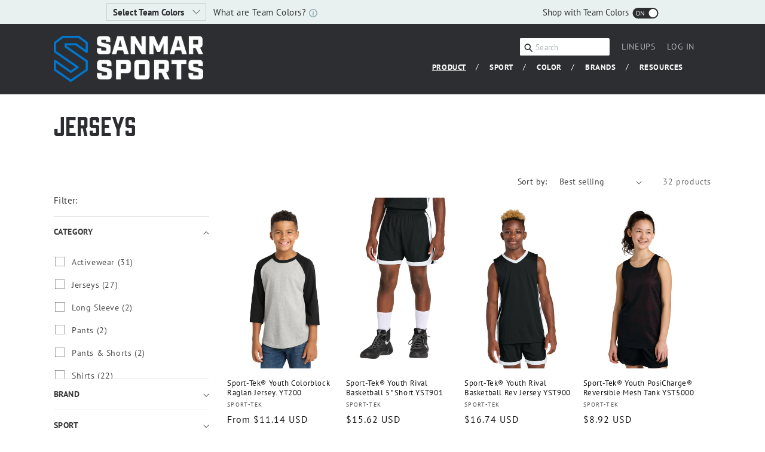

--- FILE ---
content_type: text/css
request_url: https://sanmarsports.com/cdn/shop/t/1/assets/custom-styles.css?v=123427721913587941061756161955
body_size: 5240
content:
@font-face{font-family:Prohibition-Regular;src:url(/cdn/shop/files/Prohibition-Regular.ttf?v=1747177813) format("truetype")}h1{font-family:Prohibition-Regular,sans-serif;font-size:42px;line-height:normal;letter-spacing:normal;color:#2c2e32;font-weight:400}h2{font-family:Prohibition-Regular,sans-serif;font-size:30px;line-height:normal;letter-spacing:normal;color:#2c2e32;font-weight:400}.sport-links---mobile{font-family:Prohibition-Regular,sans-serif;font-size:25px;line-height:1.28;letter-spacing:normal;text-align:center;color:#fff}h3{font-family:PT Sans,sans-serif;font-size:21px;line-height:normal;letter-spacing:normal;color:#2c2e32;font-weight:700}h4{font-family:PT Sans,sans-serif;font-size:15px;font-weight:400;line-height:1.2;letter-spacing:normal;color:#2c2e32}a{text-decoration:none}a:not(.button):not(.collection-info__caption):not(.card__heading .full-unstyled-link):not(h2>span>a):hover{text-decoration:underline}#MainContent a:not(.button):not(.collection-info__caption):not(.card__heading .full-unstyled-link):not(h2>span>a){color:#496c80}.team-colors-gl-desktop:has(.is_active):after,.team-colors-gl-desktop:has(.show):after{position:absolute;content:" ";width:98vw;height:100vh;left:0;top:0}.slider-content-block .btn,.button,.btn{background-color:#2c2e32;color:#fff;font-weight:700;text-transform:uppercase;font-size:15px;letter-spacing:.75px;transition:all .2s linear 0s;padding:0 2rem}.slider-content-block p,.slider-content-block a{font-size:15px;font-weight:700;line-height:1.4;letter-spacing:normal;color:#2c2e32}@media screen and (max-width: 768px){.slider-content-block .btn-wrap{text-align:center}.container{padding-left:15px!important;padding-right:15px!important}}.header-links{display:inline-flex;align-items:center;color:#acb3b6;text-decoration:none}#lineups-link{margin-right:20px}@media screen and (min-width: 769px){.header__search{margin-right:20px}.header__icon--search{height:auto;width:150px}.header__icon--search .svg-wrapper-desktop{width:150px;height:auto}.svg-wrapper.svg-wrapper-mobile{display:none}}@media screen and (max-width: 767px){.svg-wrapper.svg-wrapper-mobile{display:inline-flex}.svg-wrapper.svg-wrapper-desktop{display:none}}.mega-menu summary{position:relative}span.mega-divider{font-weight:400;position:absolute;right:5px;top:49%;transform:translateY(-51%);text-decoration:none!important}@media screen and (max-width: 990px){.header{grid-template-areas:"heading left-icons icons";grid-template-columns:auto 10fr 1fr}header-drawer{order:2;margin-left:0}.header-links{display:none}.header__heading-logo-wrapper img{width:180px}}@media screen and (min-width: 990px){.header{padding-top:10px!important;padding-bottom:10px!important}}.menu-parent-drawer{display:grid;grid-template-columns:1fr 2fr;align-content:center;align-items:center;gap:20px;padding-right:0!important}.menu-parent-drawer a{color:#fff}.header-draw-links{padding:1rem 0}.menu-drawer__utility-links{display:flex;flex-direction:column;gap:10px}.team-colors-gl-mobile-select-label{font-weight:700;font-size:15px}.team-colors-gl-info .show-info{font-size:15px;color:#496c80}.team-colors-gl-mobile a:hover{text-decoration:none!important}.img-wrap-mobile{display:none}@media screen and (max-width: 768px){.img-wrap-wide-screen{display:none}.img-wrap-mobile{display:block}}.nav-icon-container{display:flex;flex-direction:column-reverse;align-items:flex-end;gap:10px}.header__menu-item{font-weight:700;font-size:13px;color:#fff;text-transform:uppercase}@media screen and (min-width: 990px){.header--middle-left{grid-template-columns:auto 1fr!important}}#MegaMenu-Content-1 .mega-menu__list,#MegaMenu-Content-2 .mega-menu__list,#MegaMenu-Content-3 .mega-menu__list,#MegaMenu-Content-4 .mega-menu__list{display:grid;grid-template-columns:1fr 1fr 1fr 1fr;gap:0}.mega-menu__content{background-color:#fff!important}.mega-menu__content a,.mega-menu__content a:hover{color:#2c2e32}.custom-mega-child-container{padding-bottom:20px}.mega-menu__link--level-2{font-size:15px}.mega-menu__link--level-2 .mega-menu__link{font-size:16px}a.megamenu-title{display:inline-flex;font-size:18px;font-weight:700;margin-bottom:10px}.section-collection-list:has(.collection-list-sports)>.gradient{background-color:#2c2e32;text-align:center;position:relative;z-index:0}.section-collection-list:has(.collection-list-sports)>.gradient:before{content:"";position:absolute;top:0;right:0;width:100%;height:100%;z-index:0;background:url(bg-sports.svg) right center / contain no-repeat}.section-collection-list:has(.collection-list-sports) .card.card--standard.card--media{position:relative}.section-collection-list:has(.collection-list-sports) .card__content{position:absolute;height:100%;display:flex;width:100%;flex-direction:row;align-items:center;justify-content:center}.collection-list-sports .card__heading{font-family:Prohibition-Regular,sans-serif;font-size:30px;line-height:1.07;letter-spacing:normal;text-align:center;color:#fff}.collection-list-sports .card__heading{text-align:center;text-transform:uppercase;margin-bottom:30px;font-weight:400}.collection-list-wrapper .title-wrapper-with-link{justify-content:center}.collection-list-sports .icon-wrap{display:none}.collection-list-wrapper .link-container{display:flex;flex-direction:column;align-content:center;align-items:center;margin-top:30px}.collection-list-wrapper .grid{--grid-desktop-horizontal-spacing: 20px;--grid-desktop-vertical-spacing: 20px;--grid-mobile-horizontal-spacing: 20px;--grid-mobile-vertical-spacing: 20px;justify-content:center}.collection-list-wrapper .collection-info__caption{align-items:center;justify-content:center}.collection-list .collection-list__wrapper{justify-content:center}.collection-list-wrapper .collection-list-title{font-family:Prohibition-Regular,sans-serif;font-size:30px;line-height:1.07;letter-spacing:normal;text-align:center;font-weight:400}.collection-list-sports .collection-list-title{color:#fff}.collection-list-wrapper .view-all{font-size:15px;line-height:normal;letter-spacing:normal;font-weight:700;text-align:center;position:relative;z-index:0;display:block}.collection-list-sports .view-all,.collection-list-sports .view-all:hover{color:#fff!important}.collection-list-sports .collection-list__item{position:relative}.collection-list-sports .collection-list__item:after{content:"";width:0;height:6px;background-color:#fff;position:absolute;left:0;bottom:0;transition:all .2s linear 0s}.collection-list-sports .collection-list__item:hover:after{width:100%}@media screen and (min-width: 750px) and (max-width: 989px){.collection-list-wrapper .grid--2-col-tablet-down .grid__item{width:calc(33% - var(--grid-desktop-horizontal-spacing));max-width:calc(33% - var(--grid-desktop-horizontal-spacing))}}@media screen and (max-width: 750px){.section-collection-list:has(.collection-list-sports)>.gradient:before{background:url(bg-sports-mobile.svg) right center / contain no-repeat}}.team-colors{padding:92px 0}@media screen and (max-width: 768px){.team-colors{padding-top:52px;padding-bottom:55px}}.team-colors-container{display:flex;border-top:solid 2px #acb3b6;border-bottom:solid 2px #acb3b6}@media screen and (max-width: 768px){.team-colors-container{flex-direction:column;padding-top:19px}}.team-colors h2{text-align:center;position:relative;z-index:0;margin-bottom:31px}@media screen and (max-width: 480px){.team-colors h2{line-height:1;margin-bottom:17px}}.team-colors h2 a{position:absolute;right:0;bottom:2px;font-family:PT Sans,sans-serif;font-weight:700;font-size:15px;color:#496c80}@media screen and (max-width: 768px){.team-colors h2 a{position:static;width:100%;display:inline-block}}.team-colors-radio{display:flex;justify-content:space-between;flex-wrap:wrap}@media screen and (max-width: 768px){.team-colors-radio{display:none}}.team-colors-panel{background-color:#e9f0f0;max-width:364px;width:100%;padding:28px 12px 0 20px}@media screen and (max-width: 860px){.team-colors-panel{max-width:300px}}@media screen and (max-width: 768px){.team-colors-panel{max-width:100%;padding-bottom:26px}}@media screen and (max-width: 480px){.team-colors-panel{padding:25px 8px 28px}}.team-colors-panel h3{margin-bottom:18px}@media screen and (max-width: 480px){.team-colors-panel h3{margin-bottom:7px}}.team-colors-filter{display:flex;justify-content:space-between;flex-wrap:wrap}.team-colors-filter input{display:none}.team-colors-filter input.checked+label{background-color:#fff}.team-colors-filter input.checked+label:after{content:url(icon-success-1.svg);padding-right:5px}.team-colors-filter input.checked+label .name{font-weight:700}.team-colors .team-color{width:50%;max-width:155px;min-width:153px;height:35px;padding:5px;margin-bottom:14px;display:flex;align-items:center;justify-content:space-between;border-radius:17.5px;transition:all .2s linear 0s}.team-colors .team-color:hover{background-color:#ffffffbf}.team-colors .team-color-wrap{display:flex;align-items:center}.team-colors .team-color .color{display:inline-block;width:25px;height:25px;border-radius:50%;border:1px solid #e9f0f0}.team-colors .team-color .name{font-size:15px;line-height:1.4;letter-spacing:normal;color:#2c2e32;padding-left:9px}.team-colors-content{padding:28px 0 0 20px;width:100%}@media screen and (max-width: 768px){.team-colors-content{padding-left:0}}@media screen and (max-width: 480px){.team-colors-content{padding-top:18px}}.team-colors-tab{display:flex;justify-content:space-between;flex-wrap:wrap}@media screen and (max-width: 990px){.team-colors-tab{justify-content:space-evenly}}@media screen and (max-width: 480px){.team-colors-tab{justify-content:space-between}}.team-colors-tab.fix-space-between:after{content:"";max-width:154px;width:100%;height:263px}@media screen and (max-width: 990px){.team-colors-tab.fix-space-between:after{display:none}}.team-colors-tab-container h3{margin-bottom:22px}@media screen and (max-width: 480px){.team-colors-tab-container h3{margin-bottom:17px}}.team-colors-block{display:flex;flex-direction:column;justify-content:space-between;width:calc(33% - 20px);height:auto;text-align:center;border:solid 1px #e1e7eb;overflow:hidden;margin-bottom:45px;background-color:#fff}@media screen and (max-width: 480px){.team-colors-block{max-width:calc(50% - 10px);height:auto;margin-bottom:18px}}@media screen and (max-width: 320px){.team-colors-block{max-width:131px;height:225px}}@media screen and (max-width: 990px){.team-colors-block:nth-child(odd){margin-right:20px}}@media screen and (max-width: 768px){.team-colors-block:nth-child(odd){margin-right:0}}.team-colors-block .img-wrap{height:100%;max-height:228px}.team-colors-block img{width:100%;height:100%;-o-object-fit:contain;object-fit:contain;-o-object-position:center;object-position:center}.team-colors-block h4{font-weight:700;padding-left:5px;padding-right:5px}.team-colors-select{display:none}@media screen and (max-width: 768px){.team-colors-select{display:block;width:100%}}.team-colors-select .team-color{width:100%;max-width:100%;height:41px;max-height:41px;padding:8px;margin-bottom:0;border-radius:0;transition:all .2s linear 0s}.team-colors-select .team-color:hover{background-color:#dedede}.team-colors-select .team-color.__select__title,.team-colors-select .team-color.__select__title:hover{background-color:#fff}.team-colors-select .team-color.__select__title .name{font-family:"PT Sans",sans-serif,}.team-colors-select input:checked+label{background-color:#dedede;pointer-events:none}.team-colors-select input:checked+label:hover{background-color:#dedede}.team-colors-select input:checked+label:hover:after{color:#2c2e32}.__select{position:relative;height:40px;margin:0 auto}.__select[data-state=active] .__select__content{opacity:1}.__select[data-state=active] .__select__label+.__select__input+.__select__label{max-height:41px;border-top-width:1px}.__select[data-state=false] .__select__content{pointer-events:none}.__select__title{display:flex;align-items:center;width:100%;height:100%;padding:8px 16px;border:solid 1px #acb3b6;cursor:pointer}.__select__title:before{content:"";position:absolute;top:10px;right:14px;display:block;width:10px;height:20px;z-index:1;background:url(icon-arrow-select.svg) center/contain no-repeat;transition:all .3s ease-out}.__select__content{position:absolute;top:41px;left:0;display:flex;flex-direction:column;width:100%;background-color:#fff;border:1px solid #c7ccd1;border-top:none;transition:all .3s ease-out;opacity:0;z-index:8}.__select__input{display:none}.__select__input:disabled+label{opacity:.6;pointer-events:none}.__select__label{display:flex;align-items:center;width:100%;height:40px;max-height:0;padding:0 16px;transition:all .2s ease-out;cursor:pointer;overflow:hidden}.__select__label+input+.__select__label{border-top:0 solid #C7CCD160}.__select__label:hover{background-color:#35383d;color:#fff}.brand-block{width:204px;height:204px;display:flex;align-items:center;justify-content:center;padding:10px;box-shadow:0 3px 7px #d2dddd;transition:all .2s linear 0s}.brand-block:hover{background-color:#f8fafa;box-shadow:0 3px 7px #d2dddd!important}.collection-list-brand .grid__item{display:flex;justify-content:center}.collection-list-brand .view-all{color:#496c80}.resources{background:url(bg-resources.svg) center / cover no-repeat;text-align:center;padding:94px 0 97px}.resources-container{display:flex;align-items:center;flex-direction:column}.resources-item{margin-bottom:16px}.resources-container a{font-weight:700;font-size:21px;line-height:normal;letter-spacing:normal;color:#496c80;margin-bottom:20px}.resources .view-all{font-weight:700;color:#496c80}@media screen and (max-width: 768px){.resources{padding-top:54px;padding-bottom:57px}}@media screen and (min-width: 1025px){.slider.single-item{margin-left:calc((100% - 924px)/2)}}.slider-main{position:relative;z-index:0;overflow:hidden}.slider-content{position:absolute;top:0;left:0;height:100%;width:50%;background:url(bg-hero.svg) right/cover no-repeat;display:flex;justify-content:flex-end;z-index:1}@media screen and (max-width: 992px) and (min-width: 769px){.slider-content{min-width:487px}}@media screen and (max-width: 768px){.slider-content{position:static;width:100%;padding-top:52px;padding-bottom:62px;justify-content:center}}@media screen and (max-width: 480px){.slider-content{padding-top:10px;padding-bottom:40px}}.slider-content-wrap{display:flex;flex-direction:column;align-items:flex-start;justify-content:center;height:100%;max-width:512px;width:100%;padding-left:50px}@media screen and (max-width: 768px){.slider-content-wrap{padding-left:0;align-items:center}}.slider-content-block{max-width:320px;text-align:left}@media screen and (max-width: 768px){.slider-content-block{margin-left:20px;margin-right:20px}}.slider-content-block h1{font-size:42px;line-height:1.24;margin-bottom:11px}@media screen and (max-width: 768px){.slider-content-block h1{font-size:36px;line-height:1.17;text-align:center}}.slider-content-block h2{margin-bottom:2px;line-height:1}@media screen and (max-width: 768px){.slider-content-block h2{font-size:28px;text-align:center}}.slider-content-block p,.slider-content-block a{font-family:PTSans-bold,sans-serif}@media screen and (max-width: 768px){.slider-content-block p,.slider-content-block a{text-align:center}}@media screen and (min-width: 769px){.slider-content-block .btn-wrap{justify-content:flex-start;margin-top:22px}}.slider.single-item .slick-list.draggable{margin:0 auto}.slider.single-item .slick-slide>div{height:51%;max-height:625px;display:flex}@media screen and (min-width: 1025px){.slider.single-item .slick-slide>div{min-height:522px}}@media screen and (max-width: 992px){.slider.single-item .slick-slide>div{height:51vw}}@media screen and (max-width: 768px){.slider.single-item .slick-slide>div{max-height:51vw}}@media screen and (max-width: 480px){.slider.single-item .slick-slide>div{max-height:239px;height:239px}}.slider.single-item .slick-slide>div img{-o-object-fit:cover;object-fit:cover;-o-object-position:center;object-position:center;height:100%;width:100%}.slider-page .slider-content{background-image:url(bg-slider-block-svg.svg)}.slider-page .slider-content-block p,.slider-page .slider-content-block a{font-weight:400}@media screen and (max-width: 768px){.slider-page .slider-content{background-image:url(bg-slider-block-mobile-svg.svg)}}@media screen and (max-width: 480px){.slider-page .slider-content{padding-top:29px;padding-bottom:23px}}.slider-page .slider-content-block{max-width:305px;margin-top:20px}@media screen and (max-width: 768px){.slider-page .slider-content-block{margin-top:0}}@media screen and (min-width: 1981px){.slider-page .slider-content-wrap{max-width:670px}}.slider-page .slider .slick-slide>div{height:42vw}@media screen and (min-width: 1025px){.slider-page .slider .slick-slide>div{min-height:434px}}@media screen and (max-width: 768px){.slider-page .slider .slick-slide>div{max-height:calc(100vw * .58);height:100%}}.slider-page h1{font-size:42px;color:#fff;line-height:normal;margin-bottom:10px}.slider-page p{color:#fff;font-family:PTSans-Regular,sans-serif}@media screen and (max-width: 768px){.slider-page p{text-align:center}.slider-page p br{display:none}}.swiper-slide img{object-position:center center;width:100%;display:block;aspect-ratio:2;object-fit:cover;object-position:top center}.list-item-tags .team-colors-block{width:100%}.list-item-tags{padding:91px 0 69px}@media screen and (max-width: 768px){.list-item-tags{padding-top:51px;padding-bottom:50px}}.list-item-tags h2{position:relative;z-index:0}@media screen and (max-width: 768px) and (min-width: 481px){.list-item-tags h2{text-align:left}}@media screen and (max-width: 480px){.list-item-tags h2{padding-right:56px}}.list-item-tags h2 span{position:relative;z-index:0}.list-item-tags h2 span:after{content:"";width:100%;height:5px;background:url(icon-dotted.svg);position:absolute;left:0;bottom:-7px;z-index:0}.list-item-tags h2 span a{font-family:Prohibition-Regular,sans-serif;font-size:30px;line-height:normal;letter-spacing:normal;color:#2c2e32;font-weight:400}.list-item-tags h2 span a:hover{text-decoration:none}.list-item-tags h2>a{position:absolute;right:0;bottom:2px;font-family:PT Sans,sans-serif;font-weight:700;font-size:15px;color:#496c80}.list-item-tags-wrap{display:flex;padding:12px 0 45px}@media screen and (min-width: 769px){.list-item-tags-wrap{display:grid;grid-template-columns:repeat(5,1fr);grid-column-gap:40px;justify-content:space-between;width:100%}}@media screen and (max-width: 768px){.list-item-tags-wrap{padding-bottom:25px;display:grid;grid-template-columns:repeat(3,1fr);grid-column-gap:20px;justify-content:space-between;width:100%}}@media screen and (max-width: 768px) and (min-width: 481px){.list-item-tags-wrap{width:auto}}@media screen and (max-width: 480px){.list-item-tags-wrap{grid-template-columns:repeat(2,1fr)}}@media screen and (min-width: 769px){.list-item-tags .team-colors-block{max-width:100%}}@media screen and (max-width: 950px) and (min-width: 769px){.list-item-tags .team-colors-block{margin-left:0;height:auto}}@media screen and (max-width: 768px){.list-item-tags .team-colors-block{margin-bottom:20px;height:auto}}@media screen and (max-width: 768px) and (min-width: 481px){.list-item-tags .team-colors-block{width:100%;max-width:100%;min-width:130px}}@media screen and (max-width: 490px) and (min-width: 481px){.list-item-tags .team-colors-block{max-width:calc((100vw - 40px)/2 - 20px)}}@media screen and (max-width: 480px){.list-item-tags .team-colors-block{max-width:100%}}@media screen and (max-width: 990px){.list-item-tags .team-colors-block:nth-child(odd){margin-right:0}}.list-item-tags .team-colors-block .img-wrap{max-width:152px;margin:0 auto}.list-item-tags-image{padding-bottom:12px}.list-item-tags-image h2 span a{font-family:Prohibition-Regular,sans-serif;font-size:30px;line-height:normal;letter-spacing:normal;color:#2c2e32;font-weight:400}.list-item-tags-image h2 span a:hover{text-decoration:none}@media screen and (min-width: 769px){.list-item-tags-image .team-colors-block{margin-bottom:0}}@media screen and (max-width: 480px){.list-item-tags-image .team-colors-block{height:auto}}.list-item-tags-image .container>.img-wrap{margin-bottom:25px;line-height:0}@media screen and (max-width: 480px){.list-item-tags-image .container>.img-wrap{margin-bottom:8px}}.list-item-tags-image .container>.img-wrap a{font-size:0;line-height:0}.list-item-tags-image .container>.img-wrap img{width:100%}.list-item-tags-image-container{background-color:#f4f9f9;padding-top:37px;margin-top:26px}@media screen and (max-width: 480px){.list-item-tags-image-container{padding-top:22px}}.list-item-tags-image-wrap{padding-bottom:39px;margin-bottom:88px}@media screen and (min-width: 769px){.list-item-tags-image-wrap{display:grid;grid-template-columns:repeat(5,1fr);grid-column-gap:30px;justify-content:space-between;width:100%}}@media screen and (max-width: 950px) and (min-width: 769px){.list-item-tags-image-wrap{margin-left:0;margin-right:0}}@media screen and (max-width: 768px){.list-item-tags-image-wrap{margin-bottom:50px}}.list-item-tags-image-wrap.no-main-image{padding-top:3px}@media screen and (max-width: 950px) and (min-width: 769px){.list-item-tags-image-wrap .team-colors-block{margin-left:0;height:auto;width:100%}}@media screen and (max-width: 1024px) and (min-width: 769px){.list-item-tags-image-wrap .team-colors-block~.team-colors-block{margin-left:0;margin-right:0}}@media screen and (max-width: 950px) and (min-width: 769px){.list-item-tags-image-wrap .team-colors-block:nth-child(odd){margin-right:0}}.list-item-tags-image-wrap .team-colors-block h4{margin-top:15px}.list-item-tags-image-color{padding-top:38px;padding-bottom:12px}@media screen and (max-width: 480px){.list-item-tags-image-color{padding-bottom:50px}}@media screen and (max-width: 480px){.list-item-tags-image-color .list-item-tags-image-wrap{padding-bottom:0}}.color-navigation{display:flex;flex-wrap:wrap;justify-content:center;border-bottom:solid 1px #acb3b6;padding-bottom:13px;list-style:none}.container.color-navigation-container{margin-bottom:91px}@media screen and (max-width: 480px){.color-navigation-container{margin-bottom:51px}}.color-navigation-container h4{text-align:center;font-weight:700;line-height:1.13;letter-spacing:normal;margin-bottom:9px}.color-navigation li{margin-bottom:0}.color-navigation span{color:#acb3b6;padding:0 7px 0 5px}.resources-section .resources-title{text-align:center;margin-top:90px;margin-bottom:35px}.resources-section .resources-wrapper{display:grid;grid-gap:40px;grid-template-columns:1fr 1fr;justify-content:space-between}@media screen and (max-width: 768px){.resources-section .resources-wrapper{grid-template-columns:1fr;padding-left:0;padding-right:0}}.resources-section .resources-wrapper .resources-block{padding:36px 28px 42px;background-color:#f4f9f9;scroll-margin-top:75px}@media screen and (max-width: 992px){.resources-section .resources-wrapper .resources-block{padding-left:0;padding-right:0}}@media screen and (max-width: 768px){.resources-section .resources-wrapper .resources-block{scroll-margin-top:83px}}.resources-section .resources-wrapper .resources-block .block-title{text-align:center;margin-bottom:0}.resources-section .resources-wrapper .block-images{display:flex;justify-content:space-evenly;flex-wrap:wrap}@media screen and (max-width: 768px){.resources-section .resources-wrapper .block-images{padding-left:20px;padding-right:20px}}@media screen and (max-width: 480px){.resources-section .resources-wrapper .block-images{padding-left:10px;padding-right:10px}}.resources-section .resources-wrapper .block-images.solo-image{display:grid;grid-template-columns:1fr;justify-items:center}.resources-section .resources-wrapper .block-images a{color:#2c2e32;width:50%}.resources-section .resources-wrapper .block-images div.image-item{display:flex;flex-direction:column;align-items:center;padding:0;margin:19px 0 0}@media screen and (max-width: 480px){.resources-section .resources-wrapper .block-images div.image-item{margin:19px 0 0}}.resources-section .resources-wrapper .block-images div.image-item img{display:block;width:152px;height:156px;-o-object-fit:cover;object-fit:cover}@media screen and (max-width: 1030px){.resources-section .resources-wrapper .block-images div.image-item img{width:130px;height:133px}}@media screen and (max-width: 780px){.resources-section .resources-wrapper .block-images div.image-item img{width:125px;height:130px}}@media screen and (max-width: 768px){.resources-section .resources-wrapper .block-images div.image-item img{width:130px;height:133px}}.resources-section .resources-wrapper .block-images .url_name{max-width:122px;text-align:center;font-weight:700;font-size:15px;line-height:1.2em;color:#2c2e32;margin-top:12px;position:relative}@media screen and (max-width: 992px){.resources-section .resources-wrapper .block-images .url_name{max-width:108px}}.resources-section .resources-wrapper .image-hide{display:none}.flyers-section .flyers-title{text-align:center;margin-bottom:35px}.flyers-wrapper{display:grid;grid-template-columns:repeat(5,1fr);gap:40px;justify-items:center}@media screen and (max-width: 992px){.flyers-wrapper{grid-template-columns:repeat(4,1fr)}}@media screen and (max-width: 768px){.flyers-wrapper{grid-template-columns:repeat(2,1fr);gap:20px}}@media screen and (max-width: 480px){.flyers-wrapper{grid-template-columns:repeat(2,1fr)}}.flyers-wrapper a{color:#2c2e32}.flyers-wrapper .flyer-item p{text-align:center;font-weight:700;font-size:15px;line-height:1.13;color:#2c2e32;max-width:130px;margin:6px auto 0}.flyers-wrapper .flyer-item .image{width:152px;height:114px;-o-object-fit:cover;object-fit:cover}@media screen and (max-width: 810px){.flyers-wrapper .flyer-item .image{width:140px;height:105px}}@media screen and (max-width: 768px){.flyers-wrapper .flyer-item .image{height:114px;width:152px}}@media screen and (max-width: 560px){.flyers-wrapper .flyer-item .image{height:98px;width:130px}}.flyers-wrapper .flyer-item .image img{width:100%;height:100%;-o-object-fit:cover;object-fit:cover}.flyers-block{background:#f4f9f9;padding:40px}.table-info{max-width:360px;padding-top:39px;margin-bottom:33px}@media screen and (max-width: 480px){.table-info{max-width:100%}}.table-info-headers{display:grid;grid-template-columns:1fr 1fr 1fr;background-color:#e9f0f0;border:solid 1px #e1e7eb}@media screen and (max-width: 480px){.table-info-headers{grid-template-columns:calc(21.4% - 1px) calc(46.24% - 2px) calc(33.33% - 1px);border-right:none!important}}.table-info-headers h4{font-weight:700;font-size:15px;font-weight:400;line-height:1.13;letter-spacing:normal;margin-bottom:0}.table-info-headers div{padding:9px 8px 6px}.table-info-row{display:grid;grid-template-columns:1fr 1fr 1fr;border-bottom:solid 1px #e1e7eb}@media screen and (max-width: 480px){.table-info-row{grid-template-columns:calc(21.4% - 1px) calc(46.24% - 2px) calc(33.33% - 1px)}}.table-info-cell{padding:3px 8px 0}.table-info-cell span{font-size:15px;font-weight:400;line-height:1.4;letter-spacing:normal;color:#2c2e32}.table-info-cell:nth-child(1){border-left:solid 1px #e1e7eb}.table-info-cell:nth-child(2){border-left:solid 1px #e1e7eb;border-right:solid 1px #e1e7eb;min-width:130px}.table-info-cell:nth-child(3){border-right:solid 1px #e1e7eb}summary.facets__summary.caption-large.focus-offset{font-weight:700;color:#3a3a3a!important;text-transform:uppercase}span.active-facets__button-inner.button.button--tertiary{background:#e8e8e8;text-transform:capitalize}.product-single__swatch__title{font-weight:700}.product-single__swatch__title .product-single-option-login{font-weight:400}.table-info-headers h4{margin-top:0;font-weight:700;font-size:15px;line-height:1.13;letter-spacing:normal;margin-bottom:0}@media screen and (max-width: 767px){.table-info{margin-left:auto!important;margin-right:auto!important}}.product-single-action-links{display:flex;align-items:center;gap:10px}.product__info-container .product-single-wrap-buttons{margin-top:40px}.share-button__button .svg-wrapper{width:20px;height:12px}.share-button__button{font-family:PT Sans,sans-serif;font-size:16px;color:#496c80}.share-button__button:hover{text-underline-offset:0}.atw-button-text,a#customify-link{font-family:PT Sans;font-weight:700;font-size:15px}a#customify-link{color:#000!important;padding:12px;text-transform:uppercase;display:flex;justify-content:center;align-items:center;cursor:pointer;transition:all .1s;text-align:center;pointer-events:auto;border:solid 1px #2c2e32;border-radius:0;background:#fff}a#customify-link:is(:hover,:focus){text-decoration:none;background-color:#e7eded}@media screen and (max-width: 749px){.product-single-action-links{justify-content:center}.product__info-container .product-single-wrap-buttons{display:flex;justify-content:center}}.swatch-grid{display:grid;grid-template-columns:repeat(4,1fr);gap:10px;justify-items:center}.swatch-grid .facet-checkbox__text{display:none}.facets__display-vertical{max-height:220px;overflow-y:auto}#cst-container{padding-top:50px!important}.customify-price,.selector-wrapper:has(#productSelect-option-1),.customify-form-row:has(#Quantity),.customify-form-row:has(#customify-addtocart){display:none}.editor-widget-icons ul li a i,.editor-widget-icons ul li a span,.material-icons{color:#000}li.tab-link .show:hover>.material-icons,li.tab-link .show:hover>.icon-text{color:#fff}.facet-checkbox__text-label{text-transform:capitalize}.account-details{display:block!important;max-width:600px}.customer-info-container{display:grid;grid-template-columns:1fr 1fr}.account-register{margin:0 auto;padding:126px 50px 97px;max-width:1024px;width:100%;display:flex;justify-content:space-between}.profile-container{max-width:536px;margin-right:40px}.profile-container ul{list-style:inside;margin-left:12px;padding:0}.profile-container .form-description{max-width:344px;font-family:PT Sans,sans-serif;font-size:15px;line-height:1.4;letter-spacing:normal;color:#2c2e32;margin-bottom:90px}.profile-container .info{max-width:536px;width:100%;padding:16px 20px 18px;display:flex;background-color:#f4f9f9;border:solid 1px #8babb3}.profile-container .info svg{display:block;margin-right:10px;position:relative;top:3px}.profile-container .info p{color:#496c80;margin-top:0;margin-bottom:0;font-family:PT Sans,sans-serif;font-size:15px;font-stretch:normal;font-style:normal;line-height:1.27;letter-spacing:normal}.profile-container .list-description p,.profile-container li{font-family:PT Sans,sans-serif;font-size:18px;line-height:1.33;letter-spacing:normal;color:#2c2e32;margin-bottom:11px}.form-block{max-width:344px;width:100%}.form-block .shopify-app-block{padding:30px;background-color:#e9f0f0;position:relative;top:9px;box-sizing:border-box}.form-block .cf-form-block{padding:0!important}.form-block .cf-submit-form{width:100%}.account-register .text{display:flex;flex-direction:column;align-items:center;margin-top:16px}.account-register .text p{font-family:PT Sans,sans-serif;font-size:13px;font-weight:400;font-stretch:normal;font-style:normal;line-height:1.46;letter-spacing:normal;color:#2c2e32;margin-top:3px;margin-bottom:0}@media screen and (max-width: 767px){.account-register{flex-direction:column;gap:40px;padding:90px 20px 100px}.form-block{margin-left:auto;margin-right:auto}}.form-popup-overlay,.reset-popup-overlay{position:fixed;top:0;left:0;width:100%;height:100%;background-color:#2c2e3280;z-index:3;display:none;justify-content:center;align-items:center}.form-popup{max-width:344px;width:100%;background-color:#e9f0f0;position:relative;top:30px;padding:42px 20px 15px;max-height:492px;overflow:auto}a.close-edit-popup-button{position:absolute;top:5px;right:10px}.form-popup .cf-form-block{padding:0!important}.form-popup .cf-form-inner .cf-form-actions:not([data-empty=true]),.form-popup .cf-fields-wrapper .cf-form-actions:not([data-empty=true]){margin-top:1em}.cf-form-inner .cf-form-actions button,.cf-fields-wrapper .cf-form-actions button{width:100%}.reset-popup{max-width:400px;width:100%;padding:39px 46px;background-color:#fff;position:relative}.reset-popup input#RecoverEmail{border-radius:0;padding:1.5rem;height:4.5rem;box-sizing:border-box;color:rgb(var(--color-foreground),.75);border:0;box-shadow:0 0 1.5px rgba(var(--color-foreground),1);font-family:inherit;-webkit-appearance:none;-moz-appearance:none;appearance:none;width:100%}.reset-popup .field:after,.reset-popup .field:before{box-shadow:none!important}.reset-popup .button{margin-top:20px}a.close-reset-popup-button{position:absolute;top:25px;right:25px}.reset-popup #ResetSuccess{color:#56ad6a;background-color:#ecfef0;border:1px solid #56ad6a;margin-bottom:10px;padding:5px}.banner-call{color:#fff;background:#989898;position:absolute;left:5px;padding:3px 10px;z-index:9;top:5px;border-radius:2px}
/*# sourceMappingURL=/cdn/shop/t/1/assets/custom-styles.css.map?v=123427721913587941061756161955 */


--- FILE ---
content_type: text/javascript
request_url: https://sanmarsports.com/cdn/shop/t/1/assets/_team-colors-global.js?v=105445339015452189621750804326
body_size: -304
content:
(function(z){z(document).ready(function(){var m=z(".team-colors-gl-info-message");z(".show-info").click(function(e){e.preventDefault(),m.toggleClass("show")}),m.on("click",".close",function(e){e.preventDefault(),m.removeClass("show")}),z(".team-colors-gl-mobile .show-info").click(function(e){e.preventDefault(),z(this).parent().find(".team-colors-gl-info-message").addClass("show"),z(".team-colors-gl-mobile-info-message-bg").css("display","block")}),z(".team-colors-gl-mobile .close").click(function(e){e.preventDefault(),z(this).parent().removeClass("show"),z(".team-colors-gl-mobile-info-message-bg").css("display","none")}),z(".team-colors-gl-mobile-info-message-bg").click(function(){z(this).parent().find(".team-colors-gl-info-message").removeClass("show"),z(".team-colors-gl-mobile-info-message-bg").css("display","none")}),z("#mobile-nav-team-colors").click(function(e){e.preventDefault(),z(".team-colors-gl-mobile").addClass("show"),z("body").css("overflow","hidden")}),z(".team-colors-gl-mobile-back").click(function(e){e.preventDefault(),z(".team-colors-gl-mobile").removeClass("show"),z("body").attr("style","")}),z(".team-colors-gl-desktop .team-colors-gl-select-label").click(function(){z(".team-colors-gl-select-list").toggle(),z(".team-colors-gl-select-list").is(":visible")?z(".team-colors-gl-select-list").addClass("is_active"):z(".team-colors-gl-select-list").removeClass("is_active")}),z(".team-colors-gl-mobile-select").click(function(e){e.preventDefault(),z(".team-colors-gl-mobile-select-wrap .team-colors-gl-select-list").slideToggle(),z(this).find("svg").fadeToggle(0)})})})(jQuery);
//# sourceMappingURL=/cdn/shop/t/1/assets/_team-colors-global.js.map?v=105445339015452189621750804326
